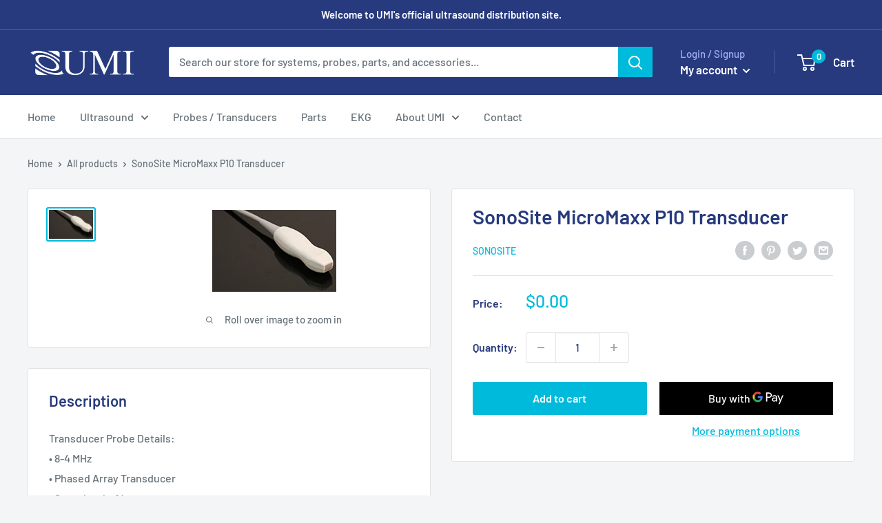

--- FILE ---
content_type: text/javascript
request_url: https://umiultrasoundstore.com/cdn/shop/t/2/assets/custom.js?v=102476495355921946141679603610
body_size: -690
content:
//# sourceMappingURL=/cdn/shop/t/2/assets/custom.js.map?v=102476495355921946141679603610
